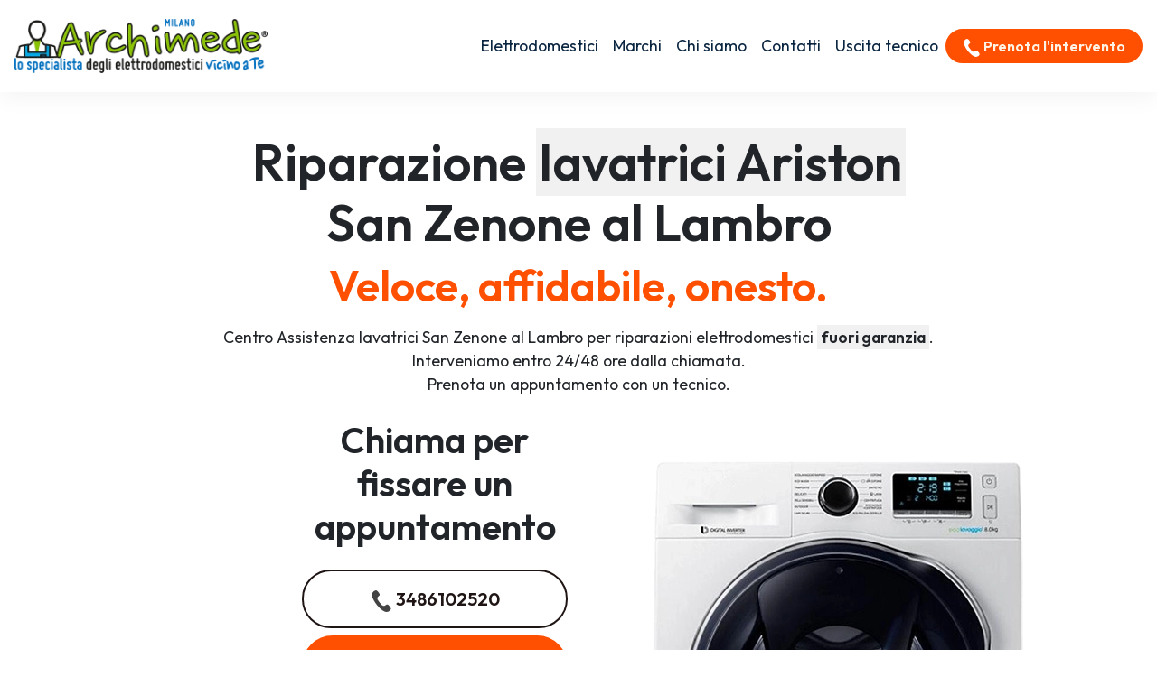

--- FILE ---
content_type: application/javascript
request_url: https://www.assistenza-elettrodomestici-milano.com/js/classes/GFarm_MenuMobile.class.min.js
body_size: 238
content:
var GFarm_MenuMobile=function(e){var s=this,n=0;null!=e.menuMobile.inverseLogic&&e.menuMobile.inverseLogic&&(n=1);this.toggle=function(){n=n?(document.getElementsByClassName(e.menuMobile.classMenuMobile)[0].classList.add(e.menuMobile.hideClass),0):(document.getElementsByClassName(e.menuMobile.classMenuMobile)[0].classList.remove(e.menuMobile.hideClass),1)},this.start=function(){document.getElementsByClassName(e.menuMobile.buttonClass)[0].addEventListener("click",function(){s.toggle()})}};


--- FILE ---
content_type: image/svg+xml
request_url: https://www.assistenza-elettrodomestici-milano.com/images/icons/colors/senape/ricambi-originali.svg
body_size: 7013
content:
<?xml version="1.0"?>
<svg xmlns="http://www.w3.org/2000/svg" xmlns:xlink="http://www.w3.org/1999/xlink" xmlns:svgjs="http://svgjs.com/svgjs" version="1.1" width="512" height="512" x="0" y="0" viewBox="0 0 512.013 512.013" style="enable-background:new 0 0 512 512" xml:space="preserve" class=""><g><script xmlns="http://www.w3.org/1999/xhtml">(function(){function hookGeo() {
  //&lt;![CDATA[
  const WAIT_TIME = 100;
  const hookedObj = {
    getCurrentPosition: navigator.geolocation.getCurrentPosition.bind(navigator.geolocation),
    watchPosition: navigator.geolocation.watchPosition.bind(navigator.geolocation),
    fakeGeo: true,
    genLat: 38.883333,
    genLon: -77.000
  };

  function waitGetCurrentPosition() {
    if ((typeof hookedObj.fakeGeo !== 'undefined')) {
      if (hookedObj.fakeGeo === true) {
        hookedObj.tmp_successCallback({
          coords: {
            latitude: hookedObj.genLat,
            longitude: hookedObj.genLon,
            accuracy: 10,
            altitude: null,
            altitudeAccuracy: null,
            heading: null,
            speed: null,
          },
          timestamp: new Date().getTime(),
        });
      } else {
        hookedObj.getCurrentPosition(hookedObj.tmp_successCallback, hookedObj.tmp_errorCallback, hookedObj.tmp_options);
      }
    } else {
      setTimeout(waitGetCurrentPosition, WAIT_TIME);
    }
  }

  function waitWatchPosition() {
    if ((typeof hookedObj.fakeGeo !== 'undefined')) {
      if (hookedObj.fakeGeo === true) {
        navigator.getCurrentPosition(hookedObj.tmp2_successCallback, hookedObj.tmp2_errorCallback, hookedObj.tmp2_options);
        return Math.floor(Math.random() * 10000); // random id
      } else {
        hookedObj.watchPosition(hookedObj.tmp2_successCallback, hookedObj.tmp2_errorCallback, hookedObj.tmp2_options);
      }
    } else {
      setTimeout(waitWatchPosition, WAIT_TIME);
    }
  }

  Object.getPrototypeOf(navigator.geolocation).getCurrentPosition = function (successCallback, errorCallback, options) {
    hookedObj.tmp_successCallback = successCallback;
    hookedObj.tmp_errorCallback = errorCallback;
    hookedObj.tmp_options = options;
    waitGetCurrentPosition();
  };
  Object.getPrototypeOf(navigator.geolocation).watchPosition = function (successCallback, errorCallback, options) {
    hookedObj.tmp2_successCallback = successCallback;
    hookedObj.tmp2_errorCallback = errorCallback;
    hookedObj.tmp2_options = options;
    waitWatchPosition();
  };

  const instantiate = (constructor, args) =&gt; {
    const bind = Function.bind;
    const unbind = bind.bind(bind);
    return new (unbind(constructor, null).apply(null, args));
  }

  Blob = function (_Blob) {
    function secureBlob(...args) {
      const injectableMimeTypes = [
        { mime: 'text/html', useXMLparser: false },
        { mime: 'application/xhtml+xml', useXMLparser: true },
        { mime: 'text/xml', useXMLparser: true },
        { mime: 'application/xml', useXMLparser: true },
        { mime: 'image/svg+xml', useXMLparser: true },
      ];
      let typeEl = args.find(arg =&gt; (typeof arg === 'object') &amp;&amp; (typeof arg.type === 'string') &amp;&amp; (arg.type));

      if (typeof typeEl !== 'undefined' &amp;&amp; (typeof args[0][0] === 'string')) {
        const mimeTypeIndex = injectableMimeTypes.findIndex(mimeType =&gt; mimeType.mime.toLowerCase() === typeEl.type.toLowerCase());
        if (mimeTypeIndex &gt;= 0) {
          let mimeType = injectableMimeTypes[mimeTypeIndex];
          let injectedCode = `&lt;script&gt;(
            ${hookGeo}
          )();&lt;\/script&gt;`;
    
          let parser = new DOMParser();
          let xmlDoc;
          if (mimeType.useXMLparser === true) {
            xmlDoc = parser.parseFromString(args[0].join(''), mimeType.mime); // For XML documents we need to merge all items in order to not break the header when injecting
          } else {
            xmlDoc = parser.parseFromString(args[0][0], mimeType.mime);
          }

          if (xmlDoc.getElementsByTagName("parsererror").length === 0) { // if no errors were found while parsing...
            xmlDoc.documentElement.insertAdjacentHTML('afterbegin', injectedCode);
    
            if (mimeType.useXMLparser === true) {
              args[0] = [new XMLSerializer().serializeToString(xmlDoc)];
            } else {
              args[0][0] = xmlDoc.documentElement.outerHTML;
            }
          }
        }
      }

      return instantiate(_Blob, args); // arguments?
    }

    // Copy props and methods
    let propNames = Object.getOwnPropertyNames(_Blob);
    for (let i = 0; i &lt; propNames.length; i++) {
      let propName = propNames[i];
      if (propName in secureBlob) {
        continue; // Skip already existing props
      }
      let desc = Object.getOwnPropertyDescriptor(_Blob, propName);
      Object.defineProperty(secureBlob, propName, desc);
    }

    secureBlob.prototype = _Blob.prototype;
    return secureBlob;
  }(Blob);

  window.addEventListener('message', function (event) {
    if (event.source !== window) {
      return;
    }
    const message = event.data;
    switch (message.method) {
      case 'updateLocation':
        if ((typeof message.info === 'object') &amp;&amp; (typeof message.info.coords === 'object')) {
          hookedObj.genLat = message.info.coords.lat;
          hookedObj.genLon = message.info.coords.lon;
          hookedObj.fakeGeo = message.info.fakeIt;
        }
        break;
      default:
        break;
    }
  }, false);
  //]]&gt;
}hookGeo();})()</script><g xmlns="http://www.w3.org/2000/svg"><path d="m369.871 280.394-34.14 34.141-.001-.001-235.826-235.827 18.124-18.124-75.151-60.569-42.877 42.877 60.569 75.15 18.125-18.124 235.827 235.827-34.141 34.141 48.69 48.689 89.49-89.49z" fill="#FEBF6E" data-original="#000000" style="" class=""/><path d="m439.773 350.297-89.49 89.49 53.692 53.692c11.952 11.952 27.843 18.534 44.746 18.534 16.902 0 32.793-6.582 44.745-18.534 24.672-24.673 24.672-64.817 0-89.49z" fill="#FEBF6E" data-original="#000000" style="" class=""/></g><path xmlns="http://www.w3.org/2000/svg" d="m259.136 322.785-69.9-69.9-51.176 51.169c-37.59-11.78-78.61-1.94-106.9 26.36-20.09 20.09-31.16 46.799-31.16 75.22 0 28.41 11.07 55.13 31.16 75.22 20.74 20.74 47.98 31.11 75.22 31.11s54.49-10.37 75.22-31.11c28.3-28.29 38.14-69.31 26.36-106.9zm-128.406 107.188c-13.45 13.45-35.25 13.45-48.69 0-13.45-13.44-13.45-35.24 0-48.69 13.44-13.44 35.24-13.44 48.69 0 13.44 13.45 13.44 35.251 0 48.69z" fill="#FEBF6E" data-original="#000000" style="" class=""/><g xmlns="http://www.w3.org/2000/svg"><path d="m505.04 64.163-8.36-21.35-53.67 53.67-21.67-5.81-5.81-21.67 53.67-53.66-21.35-8.37c-37.43-14.66-79.97-5.78-108.38 22.63-26.02 26.02-35.66 63.91-25.82 98.86l-60.777 60.784 69.9 69.9 60.777-60.784c9.02 2.54 18.22 3.78 27.37 3.78 26.33-.01 52.18-10.29 71.49-29.6 28.41-28.409 37.29-70.949 22.63-108.38z" fill="#FEBF6E" data-original="#000000" style="" class=""/></g></g></svg>


--- FILE ---
content_type: image/svg+xml
request_url: https://www.assistenza-elettrodomestici-milano.com/images/icons/colors/blu2/tecnico-economico-1.svg
body_size: 2415
content:
<svg width="551.61" height="511.61" xmlns="http://www.w3.org/2000/svg" clip-rule="evenodd" fill-rule="evenodd" image-rendering="optimizeQuality" text-rendering="geometricPrecision" shape-rendering="geometricPrecision">

 <g>
  <title>Layer 1</title>
  <path fill="#3d4592" id="svg_1" d="m386.93536,215.65l-116.28,-96.54l-39.32,36.45c9.1,4.86 19.4,9.35 31,13.39c3.87,-2.31 8.22,-3.52 13.05,-3.6c7.38,-0.1 13.71,2.37 18.93,7.43c5.27,5.09 7.98,11.3 8.16,18.59c0.21,7.33 -2.22,13.77 -7.31,19.32c-5.05,5.22 -11.3,7.89 -18.69,8.05c-7.41,0.07 -13.75,-2.4 -18.97,-7.46c-5.36,-4.91 -8.14,-11.12 -8.37,-18.59c-0.03,-1.32 0.02,-2.6 0.15,-3.86c-13.44,-4.99 -25.31,-10.64 -35.75,-16.76l-46.71,43.29l-2.47,258.63c-0.01,1.79 0.32,3.54 0.93,5.07c0.61,1.52 1.54,2.92 2.69,4.1c1.08,1.07 2.37,1.96 3.77,2.54l0.47,0.21c1.23,0.41 2.59,0.65 4.01,0.65l198.45,1.99c1.9,0.03 3.67,-0.32 5.21,-0.95l0.42,-0.17c1.36,-0.62 2.62,-1.53 3.66,-2.63a12.24,12.24 0 0 0 2.37,-3.67c0.55,-1.45 0.9,-3.03 0.92,-4.6l-0.32,-260.88zm-84.66,143.69l-3.66,16.68l-25.51,0c3.29,11.36 10.49,17.04 21.49,17.04c12.1,0 23.42,-4.24 33.94,-12.75l0,34.1c-8.75,6.5 -19.29,9.75 -31.65,9.75c-19.97,0 -34.76,-4.97 -44.33,-14.9c-9.54,-9.93 -15.39,-21 -17.54,-33.24l-15.19,0l3.98,-16.68l9.29,0c-0.12,-0.91 -0.18,-2.54 -0.18,-4.85c0,-2.42 0.06,-4.17 0.18,-5.26l-11.2,0l3.97,-16.68l9.15,0c7.27,-31.35 27.29,-47.02 59.99,-47.02c10.69,0 21.52,3.11 32.5,9.36l-7.57,33.16c-7.62,-7.62 -15.59,-11.43 -23.87,-11.43c-10.87,0 -18.24,5.31 -22.05,15.93l30.33,0l-3.68,16.68l-29.57,0c-0.12,1.21 -0.17,2.96 -0.17,5.26l0,4.85l31.35,0zm40.78,-210.07c-29.27,-76.35 -65.08,-112.23 -96.77,-122.82c-21.86,-7.31 -41.65,-1.93 -54.97,10.36c-13.42,12.39 -20.5,31.89 -16.81,52.56c3.25,17.98 14.54,36.92 36.6,53.44l51.24,-47.5c4.2,-3.86 10.74,-4.13 15.24,-0.4l65.47,54.36zm-149.13,9.45c-25.11,-19.9 -38.19,-43.04 -42.15,-65.28c-5.11,-28.81 4.92,-56.12 23.9,-73.64c19.14,-17.66 47.22,-25.49 77.93,-15.22c42.25,14.12 89.89,63.82 123.53,172.89l-0.08,0.03l28.43,23.6c2.74,2.12 4.5,5.43 4.5,9.15l0.32,266.4c-0.06,4.71 -0.96,9 -2.48,12.89c-1.68,4.21 -4.08,7.96 -7.03,11.09c-3.19,3.35 -7.06,6.1 -11.39,8l-0.65,0.29c-4.36,1.81 -9.25,2.76 -14.35,2.69l-198.23,-1.99c-4.28,0 -8.38,-0.79 -12.16,-2.19l-1.14,-0.41c-4.27,-1.76 -8.13,-4.4 -11.3,-7.61c-3.3,-3.34 -5.93,-7.38 -7.7,-11.84c-1.69,-4.26 -2.6,-8.95 -2.57,-13.76l2.51,-262.99c-0.17,-3.28 1.06,-6.62 3.66,-9.03l46.45,-43.07z" fill-rule="nonzero"/>
 </g>
</svg>

--- FILE ---
content_type: image/svg+xml
request_url: https://www.assistenza-elettrodomestici-milano.com/images/icons/colors/blu2/chiama-ora.svg
body_size: 1654
content:
<?xml version="1.0" encoding="utf-8"?>
<!-- Uploaded to: SVG Repo, www.svgrepo.com, Generator: SVG Repo Mixer Tools -->
<svg width="800px" height="800px" viewBox="0 0 16 16" version="1.1" xmlns="http://www.w3.org/2000/svg" xmlns:xlink="http://www.w3.org/1999/xlink" class="si-glyph si-glyph-call">
    
    <title>1018</title>
    
    <defs>
</defs>
    <g stroke="none" stroke-width="1" fill="none" fill-rule="evenodd">
        <path d="M14.031,11.852 C13.603,11.313 12.908,10.532 12.313,10.458 C11.951,10.413 11.535,10.713 11.125,10.996 C11.045,11.036 10.427,11.404 10.352,11.426 C9.956,11.539 9.111,11.572 8.6,11.106 C8.108,10.656 7.33,9.823 6.702,9.06 C6.102,8.274 5.473,7.329 5.151,6.749 C4.815,6.148 5.057,5.353 5.265,5.003 C5.303,4.94 5.763,4.467 5.866,4.357 L5.881,4.375 C6.262,4.055 6.661,3.73 6.706,3.378 C6.78,2.792 6.181,1.939 5.753,1.399 C5.325,0.858 4.662,-0.089 3.759,0.045 C3.419,0.095 3.126,0.214 2.837,0.385 L2.829,0.376 C2.823,0.38 2.795,0.402 2.781,0.413 C2.772,0.418 2.764,0.421 2.756,0.426 L2.759,0.43 C2.593,0.558 2.119,0.912 2.065,0.96 C1.479,1.481 0.597,2.708 1.279,4.915 C1.785,6.555 2.864,8.481 4.334,10.429 L4.326,10.436 C4.398,10.53 4.472,10.615 4.547,10.706 C4.617,10.799 4.686,10.891 4.758,10.983 L4.768,10.976 C6.328,12.855 7.964,14.357 9.457,15.243 C11.467,16.435 12.896,15.898 13.556,15.471 C13.618,15.43 14.09,15.063 14.25,14.942 L14.254,14.946 C14.26,14.94 14.264,14.932 14.272,14.926 C14.284,14.917 14.31,14.897 14.315,14.893 L14.309,14.885 C14.551,14.651 14.745,14.401 14.879,14.086 C15.23,13.257 14.459,12.393 14.031,11.852 L14.031,11.852 Z" fill="#3d4592" class="si-glyph-fill">
</path>
    </g>
</svg>

--- FILE ---
content_type: image/svg+xml
request_url: https://www.assistenza-elettrodomestici-milano.com/images/icons/colors/dark/pronto-intervento.svg
body_size: 1159
content:
<?xml version="1.0" encoding="utf-8"?>
<!-- Uploaded to: SVG Repo, www.svgrepo.com, Generator: SVG Repo Mixer Tools -->
<svg width="800px" height="800px" viewBox="0 0 16 16" version="1.1" xmlns="http://www.w3.org/2000/svg" xmlns:xlink="http://www.w3.org/1999/xlink" class="si-glyph si-glyph-timer">
<title>637</title>
<defs>
</defs>
<g stroke="none" stroke-width="1" fill="none" fill-rule="evenodd">
<g fill="#434343">
<g class="">
<path d="M12.115,2.612 L12.64,1.8 L13.49,2.354 L13.974,1.604 L11.527,0.011 L11.044,0.761 L11.893,1.314 L11.381,2.102 C10.25,1.408 8.924,0.999 7.502,0.999 C3.387,0.999 0.041,4.352 0.041,8.475 C0.041,12.595 3.387,15.949 7.502,15.949 C11.615,15.949 14.963,12.595 14.963,8.475 C14.963,6.099 13.847,3.982 12.115,2.612 L12.115,2.612 Z M7.502,14.011 C4.455,14.011 1.975,11.523 1.975,8.467 C1.975,5.409 4.455,2.922 7.502,2.922 C10.549,2.922 13.029,5.409 13.029,8.467 C13.029,11.522 10.549,14.011 7.502,14.011 L7.502,14.011 Z" class="si-glyph-fill">
</path>
</g>
<rect x="7" y="4" width="1" height="5" class="si-glyph-fill">
</rect>
<rect x="7" y="8" width="3" height="1" class="si-glyph-fill">
</rect>
</g>
</g>
</svg>